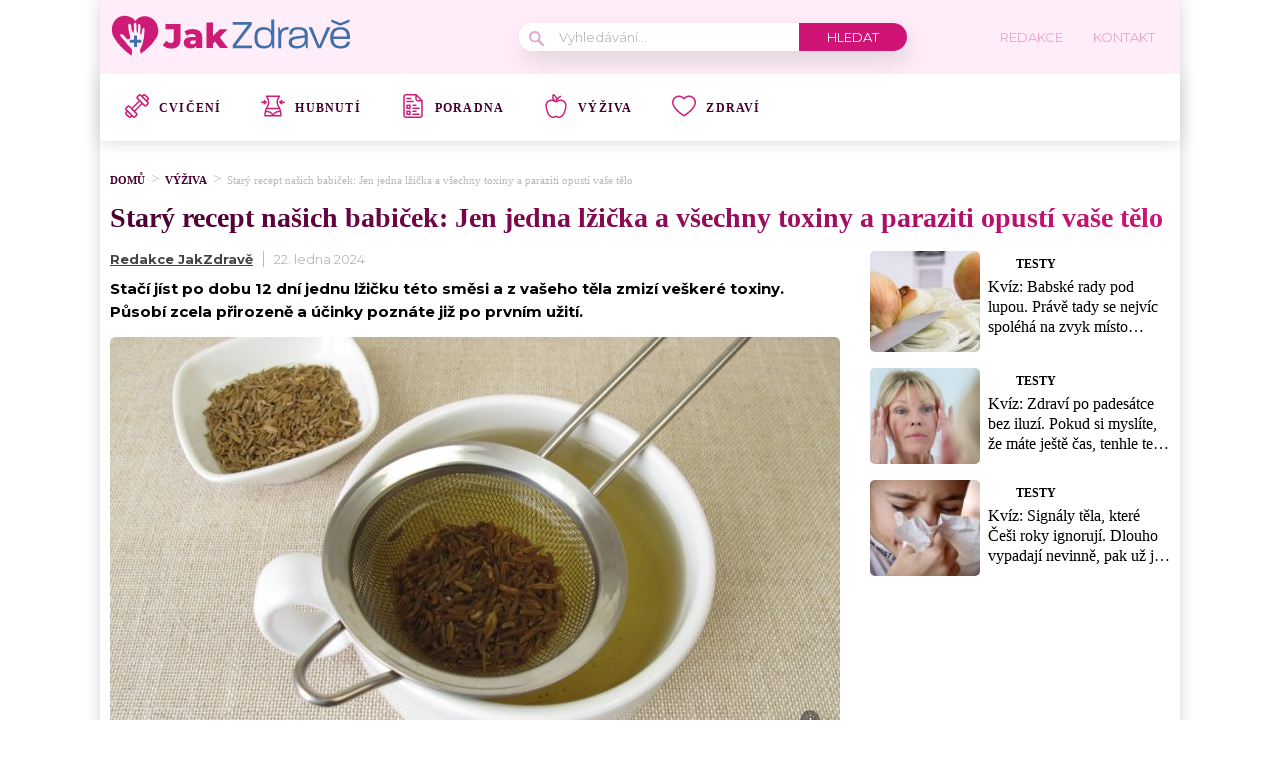

--- FILE ---
content_type: text/html; charset=utf-8
request_url: https://www.google.com/recaptcha/api2/aframe
body_size: 267
content:
<!DOCTYPE HTML><html><head><meta http-equiv="content-type" content="text/html; charset=UTF-8"></head><body><script nonce="doW_ESfn01MvYUzmNeq8bg">/** Anti-fraud and anti-abuse applications only. See google.com/recaptcha */ try{var clients={'sodar':'https://pagead2.googlesyndication.com/pagead/sodar?'};window.addEventListener("message",function(a){try{if(a.source===window.parent){var b=JSON.parse(a.data);var c=clients[b['id']];if(c){var d=document.createElement('img');d.src=c+b['params']+'&rc='+(localStorage.getItem("rc::a")?sessionStorage.getItem("rc::b"):"");window.document.body.appendChild(d);sessionStorage.setItem("rc::e",parseInt(sessionStorage.getItem("rc::e")||0)+1);localStorage.setItem("rc::h",'1769401525304');}}}catch(b){}});window.parent.postMessage("_grecaptcha_ready", "*");}catch(b){}</script></body></html>

--- FILE ---
content_type: application/javascript; charset=utf-8
request_url: https://fundingchoicesmessages.google.com/f/AGSKWxWGPTgzAEt2qFeOWM7BWsdrepbpqFRlRGp5Y13cjuRwjVS6ZgA9pmfOlF6TZ9XzLC5LSd8Pfk2tu_8CLNUglm5IhJxb_5-G-lvlYQSHEq-3qv67c7a3BoYwV_G4XQ7MVAl5L_4-ysoJbzrZgemQx-D-qUDDKzlQpcRh6fx0BnC0jq4FwnZF5quOExCR/_/ads/google_/indexwaterad./sugar-ads./ad_editorials_/aseadnshow.
body_size: -1289
content:
window['2e5d1948-99de-49d5-a9ce-d89a4edafe9a'] = true;

--- FILE ---
content_type: image/svg+xml
request_url: https://jakzdrave.cz/wp-content/uploads/2022/02/022-love.svg
body_size: 308
content:
<svg width="24" height="24" viewBox="0 0 24 24" fill="none" xmlns="http://www.w3.org/2000/svg">
<g clip-path="url(#clip0_17_440)">
<path d="M17.0625 1.5C16.1133 1.5011 15.1744 1.69666 14.3037 2.0746C13.433 2.45255 12.649 3.00487 12 3.6975C11.0489 2.68242 9.8146 1.97669 8.45735 1.67195C7.1001 1.3672 5.68258 1.47751 4.38881 1.98854C3.09504 2.49958 1.98478 3.38775 1.20215 4.53775C0.419527 5.68775 0.000684862 7.04646 0 8.4375C0 15.345 11.1413 22.125 11.625 22.3912C11.7416 22.4613 11.8752 22.4984 12.0112 22.4984C12.1473 22.4984 12.2809 22.4613 12.3975 22.3912C12.8588 22.125 24 15.345 24 8.4375C23.998 6.59817 23.2665 4.83474 21.9659 3.53414C20.6653 2.23354 18.9018 1.50199 17.0625 1.5V1.5ZM12 20.865C10.0612 19.6275 1.5 13.845 1.5 8.4375C1.50096 7.28248 1.86969 6.15777 2.55276 5.22637C3.23582 4.29498 4.19772 3.60528 5.29906 3.25725C6.4004 2.90922 7.58395 2.92093 8.67819 3.29068C9.77243 3.66043 10.7205 4.36902 11.385 5.31375C11.4542 5.41202 11.5461 5.49221 11.6528 5.54756C11.7595 5.60291 11.8779 5.6318 11.9981 5.6318C12.1183 5.6318 12.2368 5.60291 12.3435 5.54756C12.4502 5.49221 12.542 5.41202 12.6113 5.31375C13.2752 4.3674 14.2235 3.65728 15.3184 3.28648C16.4134 2.91569 17.598 2.90352 18.7004 3.25174C19.8027 3.59995 20.7654 4.29044 21.4486 5.22295C22.1319 6.15546 22.5002 7.28147 22.5 8.4375C22.5 13.8412 13.9388 19.6237 12 20.865Z" fill="#CE1B75"/>
</g>
<defs>
<clipPath id="clip0_17_440">
<rect width="24" height="24" fill="white"/>
</clipPath>
</defs>
</svg>


--- FILE ---
content_type: image/svg+xml
request_url: https://jakzdrave.cz/wp-content/uploads/2021/12/eye-1-1.svg
body_size: 100
content:
<svg xmlns="http://www.w3.org/2000/svg" width="16" height="11" viewBox="0 0 16 11">
    <g>
        <g>
            <g>
                <path fill="#d01475" d="M9.466 9.255a5.386 5.386 0 0 1-1.621.307c-2.701.08-4.715-2.057-6.193-4.055 0 0-.015-.018-.014-.02 1.213-1.71 2.77-3.281 4.876-3.811a5.36 5.36 0 0 1 1.084-.158c2.624-.11 4.805 1.87 6.267 3.845.006.008.135.112.135.118-.217.238-.392.519-.573.704-1.05 1.333-2.32 2.496-3.96 3.07zM15.438 5C13.782 2.756 11.687.552 8.796.106 8.381 0 8 0 7.54 0 5.297.123 3.272 1.37 1.752 3 1.148 3.584.663 4.296.16 5 0 5.27 0 5.703.152 6L1 7.071v.02C3.067 9.719 5.333 11 7.718 11h.165c2.329 0 4.423-1.352 5.98-3 .59-.63 1.07-1.337 1.567-2 .188-.301.21-.735.008-1z"/>
            </g>
            <g>
                <path fill="#d01475" d="M6.694 5.53c0-.604.492-1.096 1.096-1.096A1.097 1.097 0 1 1 6.694 5.53zm-1.484 0c0 1.47 1.157 2.58 2.58 2.58S10.37 7 10.37 5.53a2.583 2.583 0 0 0-2.58-2.58 2.583 2.583 0 0 0-2.58 2.58z"/>
            </g>
        </g>
    </g>
</svg>

--- FILE ---
content_type: image/svg+xml
request_url: https://jakzdrave.cz/wp-content/uploads/2022/02/jak-zdrave_logo1.svg
body_size: 1564
content:
<svg xmlns="http://www.w3.org/2000/svg" width="243.48" height="51.05" viewBox="0 0 243.48 51.05"><path d="M56.59,37.72A8.81,8.81,0,0,1,53,35.07l3.73-4.43c1.3,1.69,2.69,2.53,4.19,2.53a2.85,2.85,0,0,0,2.27-.9A3.9,3.9,0,0,0,64,29.64V19.23H55.62v-5.3H70.78v15.3c0,3.13-.79,5.49-2.37,7.06s-3.91,2.35-7,2.35A12.4,12.4,0,0,1,56.59,37.72Z" style="fill:#ce1b75"/><path d="M90.22,21.22q2.46,2.13,2.46,6.52V38.15H86.56V35.73c-1,1.82-2.8,2.74-5.54,2.74a8.63,8.63,0,0,1-3.77-.77,5.58,5.58,0,0,1-2.41-2.06,5.45,5.45,0,0,1-.81-3,4.81,4.81,0,0,1,2-4.14q2-1.47,6.3-1.47h3.74q-.18-3-4-3a9.15,9.15,0,0,0-2.74.43A7.52,7.52,0,0,0,77,25.73l-2.21-4.46a12.2,12.2,0,0,1,3.79-1.61,18,18,0,0,1,4.48-.57Q87.76,19.09,90.22,21.22ZM84.86,33.76a3.1,3.1,0,0,0,1.25-1.63V30.51H83.27c-1.92,0-2.87.63-2.87,1.9a1.67,1.67,0,0,0,.65,1.38,2.81,2.81,0,0,0,1.8.52A3.65,3.65,0,0,0,84.86,33.76Z" style="fill:#ce1b75"/><path d="M105.34,31.58l-1.93,2v4.6H96.83V12.48h6.58V25.94l6.71-6.54h7.78l-7.78,8,8.44,10.72h-8Z" style="fill:#ce1b75"/><path d="M126.37,35.68l15.81-20.6V12.14h-19v2.61h15.41L123.18,35.19v3.1h19.45V35.68Z" style="fill:#416fab"/><path d="M161.8,9.4V20.93c-.87-2.13-3.07-3.8-7.77-3.8C146.8,17.13,145,22,145,27.79s1.92,10.75,9.15,10.75c5.19,0,7.56-2,8.38-4.17l.61,3.92h1.76V9.4Zm-7,26.56c-5.56,0-6.78-3.27-6.78-8.17s1.18-8,6.9-8c5.89,0,6.9,3.43,6.9,8.05C161.87,32.77,160.65,36,154.85,36Z" style="fill:#416fab"/><path d="M171.23,21l-.94-3.6H168.9V38.29H172V26.81c0-4.54,1.19-7.27,7.24-7V17C174.25,17,172.05,18.84,171.23,21Z" style="fill:#416fab"/><path d="M189,17.13c-7.19,0-9,3.18-9,7.51h3c0-3.1,1.26-5.06,6-5.06,5.27,0,6.49,2,6.53,5.76l-7.6.9c-5.92.69-8.58,2.28-8.58,6.09,0,4.28,3.6,6.21,8,6.21s7.68-1.93,8.83-4.5l.65,4.25h1.72v-12C198.61,20.72,197.38,17.13,189,17.13Zm6.58,12c0,4.62-3.31,7-7.47,7-3.44,0-5.52-1.3-5.52-3.8,0-2.12,1.55-3,5.84-3.63l7.15-1Z" style="fill:#416fab"/><path d="M217.81,17.37l-7.64,18.18L202.9,17.37h-3.44l9.08,20.92h3.22l9.56-20.92Z" style="fill:#416fab"/><path d="M231.25,13.08l-9.07-3.64v2.62l9.07,3.6,9.19-3.6V9.44Zm.29,23.05c-5.07,0-6.95-2.91-7.15-7H241c0-.58,0-1,0-1.56,0-5.8-2.16-10.41-9.47-10.41-8.3,0-10.42,5.18-10.42,10.58,0,5.64,1.92,10.83,10.46,10.83,6.7,0,9.11-3.19,9.43-6.79h-3.18C237.5,34,235.91,36.13,231.54,36.13Zm-.21-16.55c4.74,0,6.54,3.06,6.54,7.07H224.39C224.51,22.89,226,19.58,231.33,19.58Z" style="fill:#416fab"/><path d="M36,6.23c-4.08-.42-9.27,1.69-10.57,5.21C24.26,7.87,18,5.57,13.94,5.82,3.13,6.5-.78,18.65,3.63,27a46.84,46.84,0,0,0,9.62,12c1.05,1,2.63,2.32,4.3,3.67h0c1.39,1.13,2.82,2.27,4,3.23A41.79,41.79,0,0,0,22.11,41a5.5,5.5,0,0,0-1.7-3.45,26.81,26.81,0,0,1-2.91-2.83c-.37-.47-.66-1-1-1.49s-.72-1-1.11-1.43c-.79-1-1.62-1.88-2.46-2.79a29.52,29.52,0,0,1-2.11-2.37c-.43-.57-.92-1.41-.33-2a1.36,1.36,0,0,1,1.57-.46A5.88,5.88,0,0,1,13.8,25.5c.64.65,1.23,1.36,1.82,2.05a6.23,6.23,0,0,0,1.24,1.32,2.52,2.52,0,0,0,3-.25,2.63,2.63,0,0,0,.28-2.32c-.26-1.11-.64-2.19-.89-3.3a36.87,36.87,0,0,1-.94-6.52,6.31,6.31,0,0,1,.09-1.89,1.1,1.1,0,0,1,.74-.71c1.44-.62,1.93,1.26,2.07,2.31a20.56,20.56,0,0,0,.73,4,6.3,6.3,0,0,0,1.22,2.3c.14.15.43.54.56.23a5,5,0,0,0,.13-1.45c0-.65.13-1.29.15-1.94s0-1.46-.06-2.19A10.33,10.33,0,0,1,24,14a1.41,1.41,0,0,1,1.43-1.19c.7.08.93.9,1,1.49a5.61,5.61,0,0,1,.05,1.16c0,.47,0,.92,0,1.39a23.89,23.89,0,0,0,.41,5.07,1.94,1.94,0,0,0,.3.81c.23.23.4-.14.48-.34a9.49,9.49,0,0,0,.42-2.95,18.17,18.17,0,0,0,0-2.66,3.42,3.42,0,0,1,.43-2.45,1,1,0,0,1,1.5-.06,3.37,3.37,0,0,1,.6,1.93,22,22,0,0,1-.17,5,17.22,17.22,0,0,0-.2,2.37c0,.3-.06,1.61.51,1.28a3.09,3.09,0,0,0,1.12-2c.2-.86.28-1.74.41-2.61a4,4,0,0,1,.59-1.84A1.21,1.21,0,0,1,34,18c.42.14.5.65.54,1a24.87,24.87,0,0,1,0,2.73,45.7,45.7,0,0,1-.61,6.18,52.61,52.61,0,0,1-1.46,6.32,20.65,20.65,0,0,1-.87,2.43c-.36.81-.92,1.51-1.26,2.33a2,2,0,0,0-.21.87c0,.36.16.74.2,1.11,0,.11,0,.23.05.35.05.42.22,1.51.39,2.53,2.14-1.59,4.35-3.29,5.7-4.45a47,47,0,0,0,10.1-11.57C51.3,19.69,46.76,7.34,36,6.23Z" style="fill:#ce1b75"/><path d="M31.14,29.87H27.06c0-.91,0-1.81,0-2.72V25.78a.29.29,0,0,0-.28-.29H24.47a.28.28,0,0,0-.28.28c0,1.24,0,2.49,0,3.73v.35H20.09a.28.28,0,0,0-.28.28v2.32a.28.28,0,0,0,.08.19.27.27,0,0,0,.2.09h4.09c0,.91,0,1.82,0,2.72v1.37a.29.29,0,0,0,.28.28h2.32A.25.25,0,0,0,27,37a.27.27,0,0,0,.09-.2c0-1.25,0-2.49,0-3.74v-.35h4.08a.29.29,0,0,0,.29-.28V30.16A.29.29,0,0,0,31.14,29.87Z" style="fill:#416fab"/></svg>